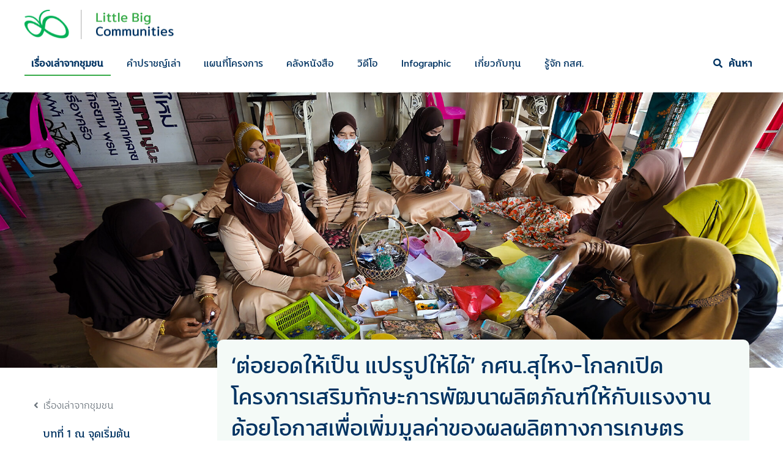

--- FILE ---
content_type: text/html; charset=UTF-8
request_url: https://community.eef.or.th/communities/ontheway-44/
body_size: 16092
content:
<!DOCTYPE html>
<html lang="th">
<head>
<meta charset="UTF-8">
<meta name="viewport" content="width=device-width, initial-scale=1">
<meta http-equiv="X-UA-Compatible" content="IE=edge">
<link rel="profile" href="http://gmpg.org/xfn/11">
<meta name='robots' content='index, follow, max-image-preview:large, max-snippet:-1, max-video-preview:-1' />
<!-- This site is optimized with the Yoast SEO plugin v16.3 - https://yoast.com/wordpress/plugins/seo/ -->
<title>‘ต่อยอดให้เป็น แปรรูปให้ได้’ กศน.สุไหง-โกลกเปิดโครงการเสริมทักษะการพัฒนาผลิตภัณฑ์ให้กับแรงงานด้อยโอกาสเพื่อเพิ่มมูลค่าของผลผลิตทางการเกษตร - ทุนพัฒนาอาชีพที่ใช้ชุมชนเป็นฐาน</title>
<link rel="canonical" href="https://community.eef.or.th/communities/ontheway-44/" />
<meta property="og:locale" content="th_TH" />
<meta property="og:type" content="article" />
<meta property="og:title" content="‘ต่อยอดให้เป็น แปรรูปให้ได้’ กศน.สุไหง-โกลกเปิดโครงการเสริมทักษะการพัฒนาผลิตภัณฑ์ให้กับแรงงานด้อยโอกาสเพื่อเพิ่มมูลค่าของผลผลิตทางการเกษตร - ทุนพัฒนาอาชีพที่ใช้ชุมชนเป็นฐาน" />
<meta property="og:description" content="อำเภอสุไหงโก-ลก คืออำเภอที่มีความสำคัญทางด้านเศรษฐกิจแห่งนึ่งในภาคใต้ โดยอำเภอนี้มีจุดเด่นในหลายๆ ด้าน ไม่ว่าจะเป็นมีการตั้งร้านค้าสหกรณ์ชุมนุมขึ้น มีการจัดตั้งกลุ่มอาชีพต่างๆ เพื่อความเข้มแข็งทางธุรกิจ โดยเฉพาะกลุ่มผู้ค้าขายที่มีความแน่นแฟ้นกันอย่าง [&hellip;]" />
<meta property="og:url" content="https://community.eef.or.th/communities/ontheway-44/" />
<meta property="og:site_name" content="ทุนพัฒนาอาชีพที่ใช้ชุมชนเป็นฐาน" />
<meta property="article:modified_time" content="2021-05-20T17:27:18+00:00" />
<meta property="og:image" content="https://community.eef.or.th/wp-content/uploads/2020/11/web-thumnail44-1-1.jpg" />
<meta property="og:image:width" content="1200" />
<meta property="og:image:height" content="800" />
<meta name="twitter:card" content="summary_large_image" />
<script type="application/ld+json" class="yoast-schema-graph">{"@context":"https://schema.org","@graph":[{"@type":"WebSite","@id":"https://community.eef.or.th/#website","url":"https://community.eef.or.th/","name":"\u0e17\u0e38\u0e19\u0e1e\u0e31\u0e12\u0e19\u0e32\u0e2d\u0e32\u0e0a\u0e35\u0e1e\u0e17\u0e35\u0e48\u0e43\u0e0a\u0e49\u0e0a\u0e38\u0e21\u0e0a\u0e19\u0e40\u0e1b\u0e47\u0e19\u0e10\u0e32\u0e19","description":"Little Big Communities","potentialAction":[{"@type":"SearchAction","target":"https://community.eef.or.th/?s={search_term_string}","query-input":"required name=search_term_string"}],"inLanguage":"th"},{"@type":"ImageObject","@id":"https://community.eef.or.th/communities/ontheway-44/#primaryimage","inLanguage":"th","url":"https://community.eef.or.th/wp-content/uploads/2020/11/web-thumnail44-1-1.jpg","contentUrl":"https://community.eef.or.th/wp-content/uploads/2020/11/web-thumnail44-1-1.jpg","width":1200,"height":800},{"@type":"WebPage","@id":"https://community.eef.or.th/communities/ontheway-44/#webpage","url":"https://community.eef.or.th/communities/ontheway-44/","name":"\u2018\u0e15\u0e48\u0e2d\u0e22\u0e2d\u0e14\u0e43\u0e2b\u0e49\u0e40\u0e1b\u0e47\u0e19 \u0e41\u0e1b\u0e23\u0e23\u0e39\u0e1b\u0e43\u0e2b\u0e49\u0e44\u0e14\u0e49\u2019 \u0e01\u0e28\u0e19.\u0e2a\u0e38\u0e44\u0e2b\u0e07-\u0e42\u0e01\u0e25\u0e01\u0e40\u0e1b\u0e34\u0e14\u0e42\u0e04\u0e23\u0e07\u0e01\u0e32\u0e23\u0e40\u0e2a\u0e23\u0e34\u0e21\u0e17\u0e31\u0e01\u0e29\u0e30\u0e01\u0e32\u0e23\u0e1e\u0e31\u0e12\u0e19\u0e32\u0e1c\u0e25\u0e34\u0e15\u0e20\u0e31\u0e13\u0e11\u0e4c\u0e43\u0e2b\u0e49\u0e01\u0e31\u0e1a\u0e41\u0e23\u0e07\u0e07\u0e32\u0e19\u0e14\u0e49\u0e2d\u0e22\u0e42\u0e2d\u0e01\u0e32\u0e2a\u0e40\u0e1e\u0e37\u0e48\u0e2d\u0e40\u0e1e\u0e34\u0e48\u0e21\u0e21\u0e39\u0e25\u0e04\u0e48\u0e32\u0e02\u0e2d\u0e07\u0e1c\u0e25\u0e1c\u0e25\u0e34\u0e15\u0e17\u0e32\u0e07\u0e01\u0e32\u0e23\u0e40\u0e01\u0e29\u0e15\u0e23 - \u0e17\u0e38\u0e19\u0e1e\u0e31\u0e12\u0e19\u0e32\u0e2d\u0e32\u0e0a\u0e35\u0e1e\u0e17\u0e35\u0e48\u0e43\u0e0a\u0e49\u0e0a\u0e38\u0e21\u0e0a\u0e19\u0e40\u0e1b\u0e47\u0e19\u0e10\u0e32\u0e19","isPartOf":{"@id":"https://community.eef.or.th/#website"},"primaryImageOfPage":{"@id":"https://community.eef.or.th/communities/ontheway-44/#primaryimage"},"datePublished":"2020-11-25T14:08:23+00:00","dateModified":"2021-05-20T17:27:18+00:00","breadcrumb":{"@id":"https://community.eef.or.th/communities/ontheway-44/#breadcrumb"},"inLanguage":"th","potentialAction":[{"@type":"ReadAction","target":["https://community.eef.or.th/communities/ontheway-44/"]}]},{"@type":"BreadcrumbList","@id":"https://community.eef.or.th/communities/ontheway-44/#breadcrumb","itemListElement":[{"@type":"ListItem","position":1,"item":{"@type":"WebPage","@id":"https://community.eef.or.th/communities/","url":"https://community.eef.or.th/communities/","name":"\u0e40\u0e23\u0e37\u0e48\u0e2d\u0e07\u0e40\u0e25\u0e48\u0e32\u0e08\u0e32\u0e01\u0e0a\u0e38\u0e21\u0e0a\u0e19"}},{"@type":"ListItem","position":2,"item":{"@id":"https://community.eef.or.th/communities/ontheway-44/#webpage"}}]}]}</script>
<!-- / Yoast SEO plugin. -->
<link rel="alternate" type="application/rss+xml" title="ทุนพัฒนาอาชีพที่ใช้ชุมชนเป็นฐาน &raquo; ฟีด" href="https://community.eef.or.th/feed/" />
<link rel="alternate" type="application/rss+xml" title="ทุนพัฒนาอาชีพที่ใช้ชุมชนเป็นฐาน &raquo; ฟีดความเห็น" href="https://community.eef.or.th/comments/feed/" />
<link rel="alternate" title="oEmbed (JSON)" type="application/json+oembed" href="https://community.eef.or.th/wp-json/oembed/1.0/embed?url=https%3A%2F%2Fcommunity.eef.or.th%2Fcommunities%2Fontheway-44%2F" />
<link rel="alternate" title="oEmbed (XML)" type="text/xml+oembed" href="https://community.eef.or.th/wp-json/oembed/1.0/embed?url=https%3A%2F%2Fcommunity.eef.or.th%2Fcommunities%2Fontheway-44%2F&#038;format=xml" />
<style id='wp-img-auto-sizes-contain-inline-css' type='text/css'>
img:is([sizes=auto i],[sizes^="auto," i]){contain-intrinsic-size:3000px 1500px}
/*# sourceURL=wp-img-auto-sizes-contain-inline-css */
</style>
<style id='wp-block-library-inline-css' type='text/css'>
:root{--wp-block-synced-color:#7a00df;--wp-block-synced-color--rgb:122,0,223;--wp-bound-block-color:var(--wp-block-synced-color);--wp-editor-canvas-background:#ddd;--wp-admin-theme-color:#007cba;--wp-admin-theme-color--rgb:0,124,186;--wp-admin-theme-color-darker-10:#006ba1;--wp-admin-theme-color-darker-10--rgb:0,107,160.5;--wp-admin-theme-color-darker-20:#005a87;--wp-admin-theme-color-darker-20--rgb:0,90,135;--wp-admin-border-width-focus:2px}@media (min-resolution:192dpi){:root{--wp-admin-border-width-focus:1.5px}}.wp-element-button{cursor:pointer}:root .has-very-light-gray-background-color{background-color:#eee}:root .has-very-dark-gray-background-color{background-color:#313131}:root .has-very-light-gray-color{color:#eee}:root .has-very-dark-gray-color{color:#313131}:root .has-vivid-green-cyan-to-vivid-cyan-blue-gradient-background{background:linear-gradient(135deg,#00d084,#0693e3)}:root .has-purple-crush-gradient-background{background:linear-gradient(135deg,#34e2e4,#4721fb 50%,#ab1dfe)}:root .has-hazy-dawn-gradient-background{background:linear-gradient(135deg,#faaca8,#dad0ec)}:root .has-subdued-olive-gradient-background{background:linear-gradient(135deg,#fafae1,#67a671)}:root .has-atomic-cream-gradient-background{background:linear-gradient(135deg,#fdd79a,#004a59)}:root .has-nightshade-gradient-background{background:linear-gradient(135deg,#330968,#31cdcf)}:root .has-midnight-gradient-background{background:linear-gradient(135deg,#020381,#2874fc)}:root{--wp--preset--font-size--normal:16px;--wp--preset--font-size--huge:42px}.has-regular-font-size{font-size:1em}.has-larger-font-size{font-size:2.625em}.has-normal-font-size{font-size:var(--wp--preset--font-size--normal)}.has-huge-font-size{font-size:var(--wp--preset--font-size--huge)}.has-text-align-center{text-align:center}.has-text-align-left{text-align:left}.has-text-align-right{text-align:right}.has-fit-text{white-space:nowrap!important}#end-resizable-editor-section{display:none}.aligncenter{clear:both}.items-justified-left{justify-content:flex-start}.items-justified-center{justify-content:center}.items-justified-right{justify-content:flex-end}.items-justified-space-between{justify-content:space-between}.screen-reader-text{border:0;clip-path:inset(50%);height:1px;margin:-1px;overflow:hidden;padding:0;position:absolute;width:1px;word-wrap:normal!important}.screen-reader-text:focus{background-color:#ddd;clip-path:none;color:#444;display:block;font-size:1em;height:auto;left:5px;line-height:normal;padding:15px 23px 14px;text-decoration:none;top:5px;width:auto;z-index:100000}html :where(.has-border-color){border-style:solid}html :where([style*=border-top-color]){border-top-style:solid}html :where([style*=border-right-color]){border-right-style:solid}html :where([style*=border-bottom-color]){border-bottom-style:solid}html :where([style*=border-left-color]){border-left-style:solid}html :where([style*=border-width]){border-style:solid}html :where([style*=border-top-width]){border-top-style:solid}html :where([style*=border-right-width]){border-right-style:solid}html :where([style*=border-bottom-width]){border-bottom-style:solid}html :where([style*=border-left-width]){border-left-style:solid}html :where(img[class*=wp-image-]){height:auto;max-width:100%}:where(figure){margin:0 0 1em}html :where(.is-position-sticky){--wp-admin--admin-bar--position-offset:var(--wp-admin--admin-bar--height,0px)}@media screen and (max-width:600px){html :where(.is-position-sticky){--wp-admin--admin-bar--position-offset:0px}}
/*# sourceURL=wp-block-library-inline-css */
</style><style id='global-styles-inline-css' type='text/css'>
:root{--wp--preset--aspect-ratio--square: 1;--wp--preset--aspect-ratio--4-3: 4/3;--wp--preset--aspect-ratio--3-4: 3/4;--wp--preset--aspect-ratio--3-2: 3/2;--wp--preset--aspect-ratio--2-3: 2/3;--wp--preset--aspect-ratio--16-9: 16/9;--wp--preset--aspect-ratio--9-16: 9/16;--wp--preset--color--black: #000000;--wp--preset--color--cyan-bluish-gray: #abb8c3;--wp--preset--color--white: #ffffff;--wp--preset--color--pale-pink: #f78da7;--wp--preset--color--vivid-red: #cf2e2e;--wp--preset--color--luminous-vivid-orange: #ff6900;--wp--preset--color--luminous-vivid-amber: #fcb900;--wp--preset--color--light-green-cyan: #7bdcb5;--wp--preset--color--vivid-green-cyan: #00d084;--wp--preset--color--pale-cyan-blue: #8ed1fc;--wp--preset--color--vivid-cyan-blue: #0693e3;--wp--preset--color--vivid-purple: #9b51e0;--wp--preset--gradient--vivid-cyan-blue-to-vivid-purple: linear-gradient(135deg,rgb(6,147,227) 0%,rgb(155,81,224) 100%);--wp--preset--gradient--light-green-cyan-to-vivid-green-cyan: linear-gradient(135deg,rgb(122,220,180) 0%,rgb(0,208,130) 100%);--wp--preset--gradient--luminous-vivid-amber-to-luminous-vivid-orange: linear-gradient(135deg,rgb(252,185,0) 0%,rgb(255,105,0) 100%);--wp--preset--gradient--luminous-vivid-orange-to-vivid-red: linear-gradient(135deg,rgb(255,105,0) 0%,rgb(207,46,46) 100%);--wp--preset--gradient--very-light-gray-to-cyan-bluish-gray: linear-gradient(135deg,rgb(238,238,238) 0%,rgb(169,184,195) 100%);--wp--preset--gradient--cool-to-warm-spectrum: linear-gradient(135deg,rgb(74,234,220) 0%,rgb(151,120,209) 20%,rgb(207,42,186) 40%,rgb(238,44,130) 60%,rgb(251,105,98) 80%,rgb(254,248,76) 100%);--wp--preset--gradient--blush-light-purple: linear-gradient(135deg,rgb(255,206,236) 0%,rgb(152,150,240) 100%);--wp--preset--gradient--blush-bordeaux: linear-gradient(135deg,rgb(254,205,165) 0%,rgb(254,45,45) 50%,rgb(107,0,62) 100%);--wp--preset--gradient--luminous-dusk: linear-gradient(135deg,rgb(255,203,112) 0%,rgb(199,81,192) 50%,rgb(65,88,208) 100%);--wp--preset--gradient--pale-ocean: linear-gradient(135deg,rgb(255,245,203) 0%,rgb(182,227,212) 50%,rgb(51,167,181) 100%);--wp--preset--gradient--electric-grass: linear-gradient(135deg,rgb(202,248,128) 0%,rgb(113,206,126) 100%);--wp--preset--gradient--midnight: linear-gradient(135deg,rgb(2,3,129) 0%,rgb(40,116,252) 100%);--wp--preset--font-size--small: 13px;--wp--preset--font-size--medium: 20px;--wp--preset--font-size--large: 36px;--wp--preset--font-size--x-large: 42px;--wp--preset--spacing--20: 0.44rem;--wp--preset--spacing--30: 0.67rem;--wp--preset--spacing--40: 1rem;--wp--preset--spacing--50: 1.5rem;--wp--preset--spacing--60: 2.25rem;--wp--preset--spacing--70: 3.38rem;--wp--preset--spacing--80: 5.06rem;--wp--preset--shadow--natural: 6px 6px 9px rgba(0, 0, 0, 0.2);--wp--preset--shadow--deep: 12px 12px 50px rgba(0, 0, 0, 0.4);--wp--preset--shadow--sharp: 6px 6px 0px rgba(0, 0, 0, 0.2);--wp--preset--shadow--outlined: 6px 6px 0px -3px rgb(255, 255, 255), 6px 6px rgb(0, 0, 0);--wp--preset--shadow--crisp: 6px 6px 0px rgb(0, 0, 0);}:where(.is-layout-flex){gap: 0.5em;}:where(.is-layout-grid){gap: 0.5em;}body .is-layout-flex{display: flex;}.is-layout-flex{flex-wrap: wrap;align-items: center;}.is-layout-flex > :is(*, div){margin: 0;}body .is-layout-grid{display: grid;}.is-layout-grid > :is(*, div){margin: 0;}:where(.wp-block-columns.is-layout-flex){gap: 2em;}:where(.wp-block-columns.is-layout-grid){gap: 2em;}:where(.wp-block-post-template.is-layout-flex){gap: 1.25em;}:where(.wp-block-post-template.is-layout-grid){gap: 1.25em;}.has-black-color{color: var(--wp--preset--color--black) !important;}.has-cyan-bluish-gray-color{color: var(--wp--preset--color--cyan-bluish-gray) !important;}.has-white-color{color: var(--wp--preset--color--white) !important;}.has-pale-pink-color{color: var(--wp--preset--color--pale-pink) !important;}.has-vivid-red-color{color: var(--wp--preset--color--vivid-red) !important;}.has-luminous-vivid-orange-color{color: var(--wp--preset--color--luminous-vivid-orange) !important;}.has-luminous-vivid-amber-color{color: var(--wp--preset--color--luminous-vivid-amber) !important;}.has-light-green-cyan-color{color: var(--wp--preset--color--light-green-cyan) !important;}.has-vivid-green-cyan-color{color: var(--wp--preset--color--vivid-green-cyan) !important;}.has-pale-cyan-blue-color{color: var(--wp--preset--color--pale-cyan-blue) !important;}.has-vivid-cyan-blue-color{color: var(--wp--preset--color--vivid-cyan-blue) !important;}.has-vivid-purple-color{color: var(--wp--preset--color--vivid-purple) !important;}.has-black-background-color{background-color: var(--wp--preset--color--black) !important;}.has-cyan-bluish-gray-background-color{background-color: var(--wp--preset--color--cyan-bluish-gray) !important;}.has-white-background-color{background-color: var(--wp--preset--color--white) !important;}.has-pale-pink-background-color{background-color: var(--wp--preset--color--pale-pink) !important;}.has-vivid-red-background-color{background-color: var(--wp--preset--color--vivid-red) !important;}.has-luminous-vivid-orange-background-color{background-color: var(--wp--preset--color--luminous-vivid-orange) !important;}.has-luminous-vivid-amber-background-color{background-color: var(--wp--preset--color--luminous-vivid-amber) !important;}.has-light-green-cyan-background-color{background-color: var(--wp--preset--color--light-green-cyan) !important;}.has-vivid-green-cyan-background-color{background-color: var(--wp--preset--color--vivid-green-cyan) !important;}.has-pale-cyan-blue-background-color{background-color: var(--wp--preset--color--pale-cyan-blue) !important;}.has-vivid-cyan-blue-background-color{background-color: var(--wp--preset--color--vivid-cyan-blue) !important;}.has-vivid-purple-background-color{background-color: var(--wp--preset--color--vivid-purple) !important;}.has-black-border-color{border-color: var(--wp--preset--color--black) !important;}.has-cyan-bluish-gray-border-color{border-color: var(--wp--preset--color--cyan-bluish-gray) !important;}.has-white-border-color{border-color: var(--wp--preset--color--white) !important;}.has-pale-pink-border-color{border-color: var(--wp--preset--color--pale-pink) !important;}.has-vivid-red-border-color{border-color: var(--wp--preset--color--vivid-red) !important;}.has-luminous-vivid-orange-border-color{border-color: var(--wp--preset--color--luminous-vivid-orange) !important;}.has-luminous-vivid-amber-border-color{border-color: var(--wp--preset--color--luminous-vivid-amber) !important;}.has-light-green-cyan-border-color{border-color: var(--wp--preset--color--light-green-cyan) !important;}.has-vivid-green-cyan-border-color{border-color: var(--wp--preset--color--vivid-green-cyan) !important;}.has-pale-cyan-blue-border-color{border-color: var(--wp--preset--color--pale-cyan-blue) !important;}.has-vivid-cyan-blue-border-color{border-color: var(--wp--preset--color--vivid-cyan-blue) !important;}.has-vivid-purple-border-color{border-color: var(--wp--preset--color--vivid-purple) !important;}.has-vivid-cyan-blue-to-vivid-purple-gradient-background{background: var(--wp--preset--gradient--vivid-cyan-blue-to-vivid-purple) !important;}.has-light-green-cyan-to-vivid-green-cyan-gradient-background{background: var(--wp--preset--gradient--light-green-cyan-to-vivid-green-cyan) !important;}.has-luminous-vivid-amber-to-luminous-vivid-orange-gradient-background{background: var(--wp--preset--gradient--luminous-vivid-amber-to-luminous-vivid-orange) !important;}.has-luminous-vivid-orange-to-vivid-red-gradient-background{background: var(--wp--preset--gradient--luminous-vivid-orange-to-vivid-red) !important;}.has-very-light-gray-to-cyan-bluish-gray-gradient-background{background: var(--wp--preset--gradient--very-light-gray-to-cyan-bluish-gray) !important;}.has-cool-to-warm-spectrum-gradient-background{background: var(--wp--preset--gradient--cool-to-warm-spectrum) !important;}.has-blush-light-purple-gradient-background{background: var(--wp--preset--gradient--blush-light-purple) !important;}.has-blush-bordeaux-gradient-background{background: var(--wp--preset--gradient--blush-bordeaux) !important;}.has-luminous-dusk-gradient-background{background: var(--wp--preset--gradient--luminous-dusk) !important;}.has-pale-ocean-gradient-background{background: var(--wp--preset--gradient--pale-ocean) !important;}.has-electric-grass-gradient-background{background: var(--wp--preset--gradient--electric-grass) !important;}.has-midnight-gradient-background{background: var(--wp--preset--gradient--midnight) !important;}.has-small-font-size{font-size: var(--wp--preset--font-size--small) !important;}.has-medium-font-size{font-size: var(--wp--preset--font-size--medium) !important;}.has-large-font-size{font-size: var(--wp--preset--font-size--large) !important;}.has-x-large-font-size{font-size: var(--wp--preset--font-size--x-large) !important;}
/*# sourceURL=global-styles-inline-css */
</style>
<style id='classic-theme-styles-inline-css' type='text/css'>
/*! This file is auto-generated */
.wp-block-button__link{color:#fff;background-color:#32373c;border-radius:9999px;box-shadow:none;text-decoration:none;padding:calc(.667em + 2px) calc(1.333em + 2px);font-size:1.125em}.wp-block-file__button{background:#32373c;color:#fff;text-decoration:none}
/*# sourceURL=/wp-includes/css/classic-themes.min.css */
</style>
<!-- <link rel='stylesheet' id='seed-social-css' href='https://community.eef.or.th/wp-content/plugins/seed-social/style.css?ver=2021.02' type='text/css' media='all' /> -->
<!-- <link rel='stylesheet' id='search-filter-plugin-styles-css' href='https://community.eef.or.th/wp-content/plugins/search-filter-pro/public/assets/css/search-filter.min.css?ver=2.4.6' type='text/css' media='all' /> -->
<!-- <link rel='stylesheet' id='wp-bootstrap-starter-bootstrap-css-css' href='https://community.eef.or.th/wp-content/themes/wp-bootstrap-starter/inc/assets/css/bootstrap.min.css?ver=6.9' type='text/css' media='all' /> -->
<!-- <link rel='stylesheet' id='wp-bootstrap-starter-fontawesome-cdn-css' href='https://community.eef.or.th/wp-content/themes/wp-bootstrap-starter/inc/assets/css/fontawesome.min.css?ver=6.9' type='text/css' media='all' /> -->
<!-- <link rel='stylesheet' id='wp-bootstrap-starter-style-css' href='https://community.eef.or.th/wp-content/themes/eef-cbf/style.css?ver=6.9' type='text/css' media='all' /> -->
<!-- <link rel='stylesheet' id='eef-cbf-css' href='https://community.eef.or.th/wp-content/themes/eef-cbf/css/style.css?ver=1625649778' type='text/css' media='all' /> -->
<!-- <link rel='stylesheet' id='slider-css' href='https://community.eef.or.th/wp-content/themes/eef-cbf/assets/slick-carousel/slick/slick.css?ver=1.0' type='text/css' media='all' /> -->
<link rel="stylesheet" type="text/css" href="//community.eef.or.th/wp-content/cache/wpfc-minified/q7sb0xok/dngfg.css" media="all"/>
<script src='//community.eef.or.th/wp-content/cache/wpfc-minified/8jqzunks/hpvmm.js' type="text/javascript"></script>
<!-- <script type="text/javascript" src="https://community.eef.or.th/wp-includes/js/jquery/jquery.min.js?ver=3.7.1" id="jquery-core-js"></script> -->
<!-- <script type="text/javascript" src="https://community.eef.or.th/wp-includes/js/jquery/jquery-migrate.min.js?ver=3.4.1" id="jquery-migrate-js"></script> -->
<!-- <script type="text/javascript" src="https://community.eef.or.th/wp-content/plugins/stop-user-enumeration/frontend/js/frontend.js?ver=1.7.4" id="stop-user-enumeration-js" defer="defer" data-wp-strategy="defer"></script> -->
<script type="text/javascript" id="search-filter-plugin-build-js-extra">
/* <![CDATA[ */
var SF_LDATA = {"ajax_url":"https://community.eef.or.th/wp-admin/admin-ajax.php","home_url":"https://community.eef.or.th/"};
//# sourceURL=search-filter-plugin-build-js-extra
/* ]]> */
</script>
<script src='//community.eef.or.th/wp-content/cache/wpfc-minified/2ngtma7g/h9ef8.js' type="text/javascript"></script>
<!-- <script type="text/javascript" src="https://community.eef.or.th/wp-content/plugins/search-filter-pro/public/assets/js/search-filter-build.min.js?ver=2.4.6" id="search-filter-plugin-build-js"></script> -->
<!-- <script type="text/javascript" src="https://community.eef.or.th/wp-content/plugins/search-filter-pro/public/assets/js/chosen.jquery.min.js?ver=2.4.6" id="search-filter-plugin-chosen-js"></script> -->
<!-- <script type="text/javascript" src="https://community.eef.or.th/wp-content/themes/eef-cbf/assets/slick-carousel/slick/slick.min.js?ver=1.0.0" id="slick-script-js"></script> -->
<link rel="EditURI" type="application/rsd+xml" title="RSD" href="https://community.eef.or.th/xmlrpc.php?rsd" />
<meta name="generator" content="WordPress 6.9" />
<link rel='shortlink' href='https://community.eef.or.th/?p=23969' />
<!-- HFCM by 99 Robots - Snippet # 1: Google Analytic -->
<!-- Google tag (gtag.js) -->
<script async src="https://www.googletagmanager.com/gtag/js?id=G-6ZXWR75VCV"></script>
<script>
window.dataLayer = window.dataLayer || [];
function gtag(){dataLayer.push(arguments);}
gtag('js', new Date());
gtag('config', 'G-6ZXWR75VCV');
</script>
<!-- /end HFCM by 99 Robots -->
<meta property="og:url" content="https://community.eef.or.th/ontheway-44" />
<meta property="og:type" content="article" />
<meta property="og:title" content="‘ต่อยอดให้เป็น แปรรูปให้ได้’ กศน.สุไหง-โกลกเปิดโครงการเสริมทักษะการพัฒนาผลิตภัณฑ์ให้กับแรงงานด้อยโอกาสเพื่อเพิ่มมูลค่าของผลผลิตทางการเกษตร" />
<meta property="og:description" content="" />
<meta property="og:image" content="https://community.eef.or.th/wp-content/uploads/2020/11/web-thumnail44-1-1.jpg" /><link rel="pingback" href="https://community.eef.or.th/xmlrpc.php">    <style type="text/css">
#page-sub-header { background: #fff; }
</style>
<style type="text/css">
a.site-title,
.site-description {
color: #ffffff;
}
</style>
<link rel="icon" href="https://community.eef.or.th/wp-content/uploads/2021/03/favicon-32.png" sizes="32x32" />
<link rel="icon" href="https://community.eef.or.th/wp-content/uploads/2021/03/favicon-32.png" sizes="192x192" />
<link rel="apple-touch-icon" href="https://community.eef.or.th/wp-content/uploads/2021/03/favicon-32.png" />
<meta name="msapplication-TileImage" content="https://community.eef.or.th/wp-content/uploads/2021/03/favicon-32.png" />
<style type="text/css" id="wp-custom-css">
.section-content .content p.has-text-align-center { 
text-indent: 0;
}
article.category-live .section-content .content {
max-width: 100%
}		</style>
</head>
<body class="wp-singular communities-template-default single single-communities postid-23969 wp-theme-wp-bootstrap-starter wp-child-theme-eef-cbf group-blog">
<div id="page" class="site">
<a class="skip-link screen-reader-text" href="#content">Skip to content</a>
<header id="masthead" class="site-header navbar-static-top navbar-light" role="banner">
<div class="container p-0">
<nav class="navbar navbar-expand-lg p-0">
<div class="navbar-brand">
<a href="https://community.eef.or.th/">
<img src="https://community.eef.or.th/wp-content/uploads/2021/02/logo-cmf@2x.png" alt="ทุนพัฒนาอาชีพที่ใช้ชุมชนเป็นฐาน">
</a>
</div>
<div class="ml-auto d-none">
<a href="https://application.eef.or.th" target="_blank" class="btn btn-primary icon">สมัครทุน <span class="ic-register"></span></a>
<a href="https://granting.eef.or.th" target="_blank" class="btn btn-yellow icon">ระบบรายงาน <span class="ic-report"></span></a>
</div>
<button class="navbar-toggler justify-content-end" type="button" data-toggle="collapse" data-target="#main-nav" aria-controls="" aria-expanded="false" aria-label="Toggle navigation">
<span class="navbar-toggler-icon"></span>
</button>
</nav>
<nav class="navbar navbar-expand-lg p-0">
<div id="main-nav" class="collapse navbar-collapse"><ul id="menu-main-menu" class="navbar-nav w-100"><li itemscope="itemscope" itemtype="https://www.schema.org/SiteNavigationElement" id="menu-item-26652" class="communities-menu menu-item menu-item-type-custom menu-item-object-custom menu-item-26652 nav-item"><a title="เรื่องเล่าจากชุมชน" href="/communities" class="nav-link" data-ps2id-api="true">เรื่องเล่าจากชุมชน</a></li>
<li itemscope="itemscope" itemtype="https://www.schema.org/SiteNavigationElement" id="menu-item-26925" class="menu-item menu-item-type-taxonomy menu-item-object-category menu-item-26925 nav-item"><a title="คำปราชญ์เล่า" href="https://community.eef.or.th/category/blog/" class="nav-link" data-ps2id-api="true">คำปราชญ์เล่า</a></li>
<li itemscope="itemscope" itemtype="https://www.schema.org/SiteNavigationElement" id="menu-item-27186" class="menu-item menu-item-type-custom menu-item-object-custom menu-item-27186 nav-item"><a title="แผนที่โครงการ" target="_blank" href="https://csr.eef.or.th/commubased-map/" class="nav-link" data-ps2id-api="true">แผนที่โครงการ</a></li>
<li itemscope="itemscope" itemtype="https://www.schema.org/SiteNavigationElement" id="menu-item-26927" class="menu-item menu-item-type-taxonomy menu-item-object-category menu-item-26927 nav-item"><a title="คลังหนังสือ" href="https://community.eef.or.th/category/publication/" class="nav-link" data-ps2id-api="true">คลังหนังสือ</a></li>
<li itemscope="itemscope" itemtype="https://www.schema.org/SiteNavigationElement" id="menu-item-26926" class="menu-item menu-item-type-taxonomy menu-item-object-category menu-item-26926 nav-item"><a title="วิดีโอ" href="https://community.eef.or.th/category/video/" class="nav-link" data-ps2id-api="true">วิดีโอ</a></li>
<li itemscope="itemscope" itemtype="https://www.schema.org/SiteNavigationElement" id="menu-item-29137" class="menu-item menu-item-type-taxonomy menu-item-object-category menu-item-29137 nav-item"><a title="Infographic" href="https://community.eef.or.th/category/infographic/" class="nav-link" data-ps2id-api="true">Infographic</a></li>
<li itemscope="itemscope" itemtype="https://www.schema.org/SiteNavigationElement" id="menu-item-26911" class="menu-item menu-item-type-post_type menu-item-object-page menu-item-26911 nav-item"><a title="เกี่ยวกับทุน" href="https://community.eef.or.th/community-base-fund/" class="nav-link" data-ps2id-api="true">เกี่ยวกับทุน</a></li>
<li itemscope="itemscope" itemtype="https://www.schema.org/SiteNavigationElement" id="menu-item-27185" class="menu-item menu-item-type-custom menu-item-object-custom menu-item-27185 nav-item"><a title="รู้จัก กสศ." target="_blank" href="https://eef.or.th/" class="nav-link" data-ps2id-api="true">รู้จัก กสศ.</a></li>
<li itemscope="itemscope" itemtype="https://www.schema.org/SiteNavigationElement" id="menu-item-26666" class="search-icon ml-lg-auto menu-item menu-item-type-custom menu-item-object-custom menu-item-26666 nav-item"><a title="ค้นหา" href="/search" class="nav-link" data-ps2id-api="true">ค้นหา</a></li>
</ul></div>            </nav>
</div>
</header><!-- #masthead -->
<div id="content" class="site-content">
<div class="">
<div class="">
<section id="primary" class="content-area">
<div id="main" class="site-main" role="main">
<div class="wrapper-content">
<article id="post-23969" class="post-23969 communities type-communities status-publish has-post-thumbnail hentry littlebig-blog-productprocessing community-tag-74 community-tag-75 community-tag-76 community-tag-77 chapter-chapter-02">
<!-- this retrieve the full version of image -->	
<!-- <div class="d-none d-sm-block">
<div class="feature-image">
</div>
</div> -->
<div class="d-none d-sm-block">
<div class="feature-image">
<div class="feature-image-bg" style="background-image: url(https://community.eef.or.th/wp-content/uploads/2020/11/banner44-1.jpg);"></div>                                                                    </div>
</div>
<div class="cmn-wrapper wrapper-content-body">
<div class="section-header">
<div class="container">
<div class="row">
<div class="col-12 col-sm-3 col-lg-3">
<div class="wrapper-breadcrumb">
<a href="/communities" class="text-muted"><i class="fa fa-angle-left mr-2"></i>เรื่องเล่าจากชุมชน</a>
</div>
<div class="wrapper-nav-sidebar m-0">
<div class="nav-sidebar-item">
<div class="selected d-block">
<div >
<a href="/communities/beginning-44">บทที่ 1 ณ จุดเริ่มต้น</a>
</div>
</div>
<div class="d-none">
<div >
<a href="/communities/beginning-44">บทที่ 2 ระหว่างทาง</a>
</div>
</div>
<div class="d-none">
<div >
<a href="/communities/beginning-44">บทที่ 3 สรุปบทเรียน</a>
</div>
</div>
</div>
<div class="nav-sidebar-item">
<div class="d-none">
<div class="selected-active">
<a href="/communities/ontheway-44">บทที่ 1 ณ จุดเริ่มต้น</a>
</div>
</div>
<div class="selected d-block">
<div class="selected-active">
<a href="/communities/ontheway-44">บทที่ 2 ระหว่างทาง</a>
</div>
</div>
<div class="d-none">
<div class="selected-active">
<a href="/communities/ontheway-44">บทที่ 3 สรุปบทเรียน</a>
</div>
</div>
</div>
<div class="nav-sidebar-item">
<div class="d-none">
<div >
<a href="/communities/conclusion-44/">บทที่ 1 ณ จุดเริ่มต้น</a>
</div>
</div>
<div class="d-none">
<div >
<a href="/communities/conclusion-44/">บทที่ 2 ระหว่างทาง</a>
</div>
</div>
<div class="selected d-block">
<div >
<a href="/communities/conclusion-44/">บทที่ 3 สรุปบทเรียน</a>
</div>
</div>
</div>
</div>
</div>
<div class="col-12 col-sm-9 col-lg-9">
<div class="d-block d-sm-none">
<img width="1200" height="630" src="https://community.eef.or.th/wp-content/uploads/2020/11/web-thumnail44-1-1-1200x630.jpg" class="attachment-article-full size-article-full wp-post-image" alt="" decoding="async" fetchpriority="high" srcset="https://community.eef.or.th/wp-content/uploads/2020/11/web-thumnail44-1-1-1200x630.jpg 1200w, https://community.eef.or.th/wp-content/uploads/2020/11/web-thumnail44-1-1-600x315.jpg 600w" sizes="(max-width: 1200px) 100vw, 1200px" />						</div>
<div class="wrapper-entry-header">
<div class="entry-header entry-header-bg entry-header-bg__secondary">
<h1 class="heading-title">‘ต่อยอดให้เป็น แปรรูปให้ได้’ กศน.สุไหง-โกลกเปิดโครงการเสริมทักษะการพัฒนาผลิตภัณฑ์ให้กับแรงงานด้อยโอกาสเพื่อเพิ่มมูลค่าของผลผลิตทางการเกษตร</h1>								<div class="meta font-light">
<span class="text-secondary">นราธิวาส</span>	
•
<span class="term-name">
<span class="text-secondary" href="/littlebig-blog/productprocessing">การแปรรูปผลิตภัณฑ์</span>
</span>
•
<span class="text-secondary"><span class="posted-on"><span><time class="entry-date published" datetime="2020-11-25T21:08:23+07:00">25 พ.ย. 63</time></span></span></span>
</div>
</div>
</div>
</div>
</div>
</div>
</div><!-- .section-header -->
<div class="">
<div class="content-detail">
<div class="section-content">
<div class="content">
<p><span style="font-weight: 400;">อำเภอสุไหงโก-ลก คืออำเภอที่มีความสำคัญทางด้านเศรษฐกิจแห่งนึ่งในภาคใต้ โดยอำเภอนี้มีจุดเด่นในหลายๆ ด้าน ไม่ว่าจะเป็นมีกา</span><b>รตั้งร้านค้าสหกรณ์ชุมนุม</b><span style="font-weight: 400;">ขึ้น มีการ</span><b>จัดตั้งกลุ่มอาชีพ</b><span style="font-weight: 400;">ต่างๆ เพื่อความเข้มแข็งทางธุรกิจ โดยเฉพาะ</span><b>กลุ่มผู้ค้าขาย</b><span style="font-weight: 400;">ที่มีความแน่นแฟ้นกันอย่างมาก แต่ขณะเดียวกันเมืองแห่งนี้ยังมีพื้นที่ในการพัฒนาและฟื้นฟูอีกมาก โดยเฉพาะ</span><b>การฝึกฝนแรงงานรุ่นใหม่ๆ</b><span style="font-weight: 400;"> ขึ้นมาเพื่อรองรับการเติบโตของเมือง</span></p>
<p><span style="font-weight: 400;">ในเบื้องต้น หลังจากที่</span><b>กศน.สุไหงโก-ลก</b><span style="font-weight: 400;"> ได้ลงพื้นที่เพื่อวิคราะห์กลุ่มเป้าหมาย ก็ได้พบว่าตัวพื้นที่เองมีกลุ่มที่ทำงานกับคนด้อยโอกาสอยู่แล้ว ซึ่งมีการ</span><b>เชื่อมโยงข้อมูลกับหน่วยงานภาครัฐและเอกชน</b><span style="font-weight: 400;"> เช่น </span><b>กลุ่มด้อยโอกาสตำบลมูโนะ กลุ่มด้อยโอกาสตำบลปาเสมัส กลุ่มด้อยโอกาสตำบลปูโยะ กลุ่มด้อยโอกาสตำบลแว้ง </b><span style="font-weight: 400;">และ</span><b>กลุ่มด้อยโอกาสตำบลสุไหงโก-ลก</b></p>
<p><img decoding="async" class="aligncenter size-full wp-image-23972" src="https://community.eef.or.th/wp-content/uploads/2020/11/blog_Large_44-02-1.jpg" alt="" width="1200" height="800" srcset="https://community.eef.or.th/wp-content/uploads/2020/11/blog_Large_44-02-1.jpg 1200w, https://community.eef.or.th/wp-content/uploads/2020/11/blog_Large_44-02-1-300x200.jpg 300w, https://community.eef.or.th/wp-content/uploads/2020/11/blog_Large_44-02-1-768x512.jpg 768w, https://community.eef.or.th/wp-content/uploads/2020/11/blog_Large_44-02-1-272x182.jpg 272w" sizes="(max-width: 1200px) 100vw, 1200px" /></p>
<p><span style="font-weight: 400;">หลังจากที่กศน. ได้ประสานงานกับกลุ่มที่ทำงานในพื้นที่แล้ว จึง</span><b>จัดเวทีประชาคม</b><span style="font-weight: 400;">ขึ้นเพื่อ</span><b>รับฟังความคิดเห็นของกลุ่มเป้าหมาย</b><span style="font-weight: 400;"> เพื่อหาแนวทางในการทำแผนพัฒนาทักษะอาชีพและได้มีการรับสมัครสมาชิกโครงการขึ้น โดยมีผู้เข้าร่วม</span><b>จำนวน 150</b><span style="font-weight: 400;"> คนประกอบด้วยแรงงานนอกระบบ ผู้ว่างงาน ผู้สูงอายุ และผู้ถือบัตรสวัสดิการแห่งรัฐ</span></p>
<p><span style="font-weight: 400;">นอกจากนี้โครงการยังได้จัดทำหลักสูตรขึ้นมาตามความต้องการของกลุ่มเป้าหมาย โดยแบ่งเป็น</span><b> 8 ทักษะอาชีพ 1.</b><span style="font-weight: 400;">หลักสูตรการทำอาหารและขนม 2.หลักสูตรการตัดเย็บเสื้อผ้า 3.หลักสูตรงานจักสาน 4.หลักสูตรการเกษตรผสมผสาน 5.หลักสูตรการทำหน้ากากอนามัย 6.หลักสูตรการทำบัญชีครัวเรือน 7.หลักสูตรการค้าออนไลน์ 8.หลักสูตรการออกบรรจุภัณฑ์</span></p>
<p><span style="font-weight: 400;">ระหว่างที่มีการอบรมฝึกฝนกลุ่มเป้าหมาย โครงการได้เห็นการร่วมมือร่วมใจในการเรียนรู้ระหว่างกลุ่มสมาชิกด้วยกัน ซึ่งทำให้เครือข่ายกลุ่มคนด้อยโอกาสทั้ง 5 กลุ่ม ทำให้</span><b>เกิดการแลกเปลี่ยนวิเคราะห์จุดเด่นและจุดด้อย</b><span style="font-weight: 400;">ของแต่ละพื้นที่อย่างชัดเจน โดยหลังจากการที่กลุ่มเป้าหมายได้ฝึกฝนจนจบหลักสูตรที่เลือกแล้ว จะมีการคัดเลือกตัวแทนมาเพื่อทำการ</span><b>ถอดบทเรียนร่วมกับหน่วยพัฒนาอาชีพ </b><span style="font-weight: 400;">จากนั้นกศน. อำเภอสุไหงโก-ลกจะทำการประสานงานกับภาคีเครื่องข่ายเพื่อ</span><b>ช่วยกันจัดหางาน</b><span style="font-weight: 400;">ให้กับกลุ่มเป้าหมายต่อไป</span></p>
<p><b>การรวมกลุ่ม</b><span style="font-weight: 400;">กันของเครือข่ายคือหัวใจหลักของโครงการพัฒนาฯ นี้ เพราะนับว่าเครือข่ายที่มีอยู่แล้วจากทั้ง 5 ชุมชนเป็น</span><b>ต้นทุนที่มีคุณค่าทางองค์ความรู้</b><span style="font-weight: 400;">และการเข้าถึง ซึ่งการมารวมกลุ่มกันนอกจากจะเห็นให้เกิดการแลกเปลี่ยนบทเรียนระหว่างกันมากขึ้นแล้ว ยังทำให้ชุมชนที่อยู่ใกล้เคียงกัน</span><b>เกิดความเป็นปึกแผ่น</b><span style="font-weight: 400;">และมีความสามารถในการต่อรองเพื่อจัดหางานที่ตรงกับความต้องการของสมาชิกกลุ่มได้อีกด้วย</span></p>
<p><img decoding="async" class="aligncenter wp-image-23973 size-full" src="https://community.eef.or.th/wp-content/uploads/2020/11/blog_Small_44-01-1.jpg" alt="" width="1200" height="1200" srcset="https://community.eef.or.th/wp-content/uploads/2020/11/blog_Small_44-01-1.jpg 1200w, https://community.eef.or.th/wp-content/uploads/2020/11/blog_Small_44-01-1-300x300.jpg 300w, https://community.eef.or.th/wp-content/uploads/2020/11/blog_Small_44-01-1-768x768.jpg 768w" sizes="(max-width: 1200px) 100vw, 1200px" /></p>
</div>
<div class="pager-navigation">
<div class="">
<nav class="navigation post-navigation" role="navigation" aria-label="เรื่อง">
<h2 class="screen-reader-text">เมนูนำทาง เรื่อง</h2>
<div class="nav-links">
<div class="nav-previous">
<span class="previous-post">
<div class="mb-1">บทก่อนหน้า</div>
<a rel="prev" href="/communities/beginning-44" target="">บทที่ 1 ณ จุดเริ่มต้น</a> 
</span> 
</div>
<div class="nav-next">
<span class="next-post">
<span>บทถัดไป</span><br />
<a rel="next" href="/communities/conclusion-44/" target="_self">บทที่ 3 สรุปบทเรียน</a> 
</span> 
</div>
</div>
</nav>
</div>
</div><!-- .pager-navigation -->
<div class="section-content-bottom">
<div class="row justify-content-between">
<div class="col-12 col-md-6 col-lg-7">
<div class="wrapper-tag text-left mb-3">
<h4>แท็ก: </h4>
<a class="badge badge-light" href="/community-tag/%e0%b8%a8%e0%b8%b9%e0%b8%99%e0%b8%a2%e0%b9%8c%e0%b8%81%e0%b8%b2%e0%b8%a3%e0%b8%a8%e0%b8%b6%e0%b8%81%e0%b8%a9%e0%b8%b2%e0%b8%99%e0%b8%ad%e0%b8%81%e0%b8%a3%e0%b8%b0%e0%b8%9a%e0%b8%9a%e0%b9%81%e0%b8%a5">ศูนย์การศึกษานอกระบบและการศึกษาตามอัธยาศัยอำเภอสุไหงโก-ลก</a>       
<a class="badge badge-light" href="/community-tag/%e0%b8%81%e0%b8%a8%e0%b8%99">กศน.</a>       
<a class="badge badge-light" href="/community-tag/%e0%b8%99%e0%b8%a3%e0%b8%b2%e0%b8%98%e0%b8%b4%e0%b8%a7%e0%b8%b2%e0%b8%aa">นราธิวาส</a>       
<a class="badge badge-light" href="/community-tag/%e0%b8%9e%e0%b8%b1%e0%b8%92%e0%b8%99%e0%b8%b2%e0%b8%97%e0%b8%b1%e0%b8%81%e0%b8%a9%e0%b8%b0%e0%b8%ad%e0%b8%b2%e0%b8%8a%e0%b8%b5%e0%b8%9e%e0%b8%81%e0%b8%a5%e0%b8%b8%e0%b9%88%e0%b8%a1%e0%b9%81%e0%b8%a3">พัฒนาทักษะอาชีพกลุ่มแรงงานขาดแคลนทุนทรัพย์และด้อยโอกาสเพื่อพึ่งพาตนเอง</a>       
</div>
</div>
<div class="col-12 col-md-6 col-lg-4">
<div class="wrapper-share text-left">
<h4>แชร์:</h4>
<ul data-list="seed-social" class="seed-social "><li class="facebook"><a href="https://www.facebook.com/share.php?u=https%3A%2F%2Fcommunity.eef.or.th%2Fcommunities%2Fontheway-44%2F" data-href="https://www.facebook.com/share.php?u=https%3A%2F%2Fcommunity.eef.or.th%2Fcommunities%2Fontheway-44%2F" class="seed-social-btn" target="seed-social"><svg class="ss-facebook" role="img" width="24" height="24" viewBox="0 0 24 24" xmlns="http://www.w3.org/2000/svg" fill="currentColor"><title>Facebook icon</title><path d="M23.9981 11.9991C23.9981 5.37216 18.626 0 11.9991 0C5.37216 0 0 5.37216 0 11.9991C0 17.9882 4.38789 22.9522 10.1242 23.8524V15.4676H7.07758V11.9991H10.1242V9.35553C10.1242 6.34826 11.9156 4.68714 14.6564 4.68714C15.9692 4.68714 17.3424 4.92149 17.3424 4.92149V7.87439H15.8294C14.3388 7.87439 13.8739 8.79933 13.8739 9.74824V11.9991H17.2018L16.6698 15.4676H13.8739V23.8524C19.6103 22.9522 23.9981 17.9882 23.9981 11.9991Z"/></svg><span class="text">Facebook</span><span class="count"></span></a></li><li class="twitter"><a href="https://twitter.com/share?url=https%3A%2F%2Fcommunity.eef.or.th%2Fcommunities%2Fontheway-44%2F&text=%E2%80%98%E0%B8%95%E0%B9%88%E0%B8%AD%E0%B8%A2%E0%B8%AD%E0%B8%94%E0%B9%83%E0%B8%AB%E0%B9%89%E0%B9%80%E0%B8%9B%E0%B9%87%E0%B8%99+%E0%B9%81%E0%B8%9B%E0%B8%A3%E0%B8%A3%E0%B8%B9%E0%B8%9B%E0%B9%83%E0%B8%AB%E0%B9%89%E0%B9%84%E0%B8%94%E0%B9%89%E2%80%99+%E0%B8%81%E0%B8%A8%E0%B8%99.%E0%B8%AA%E0%B8%B8%E0%B9%84%E0%B8%AB%E0%B8%87-%E0%B9%82%E0%B8%81%E0%B8%A5%E0%B8%81%E0%B9%80%E0%B8%9B%E0%B8%B4%E0%B8%94%E0%B9%82%E0%B8%84%E0%B8%A3%E0%B8%87%E0%B8%81%E0%B8%B2%E0%B8%A3%E0%B9%80%E0%B8%AA%E0%B8%A3%E0%B8%B4%E0%B8%A1%E0%B8%97%E0%B8%B1%E0%B8%81%E0%B8%A9%E0%B8%B0%E0%B8%81%E0%B8%B2%E0%B8%A3%E0%B8%9E%E0%B8%B1%E0%B8%92%E0%B8%99%E0%B8%B2%E0%B8%9C%E0%B8%A5%E0%B8%B4%E0%B8%95%E0%B8%A0%E0%B8%B1%E0%B8%93%E0%B8%91%E0%B9%8C%E0%B9%83%E0%B8%AB%E0%B9%89%E0%B8%81%E0%B8%B1%E0%B8%9A%E0%B9%81%E0%B8%A3%E0%B8%87%E0%B8%87%E0%B8%B2%E0%B8%99%E0%B8%94%E0%B9%89%E0%B8%AD%E0%B8%A2%E0%B9%82%E0%B8%AD%E0%B8%81%E0%B8%B2%E0%B8%AA%E0%B9%80%E0%B8%9E%E0%B8%B7%E0%B9%88%E0%B8%AD%E0%B9%80%E0%B8%9E%E0%B8%B4%E0%B9%88%E0%B8%A1%E0%B8%A1%E0%B8%B9%E0%B8%A5%E0%B8%84%E0%B9%88%E0%B8%B2%E0%B8%82%E0%B8%AD%E0%B8%87%E0%B8%9C%E0%B8%A5%E0%B8%9C%E0%B8%A5%E0%B8%B4%E0%B8%95%E0%B8%97%E0%B8%B2%E0%B8%87%E0%B8%81%E0%B8%B2%E0%B8%A3%E0%B9%80%E0%B8%81%E0%B8%A9%E0%B8%95%E0%B8%A3" data-href="https://twitter.com/share?url=https%3A%2F%2Fcommunity.eef.or.th%2Fcommunities%2Fontheway-44%2F&text=%E2%80%98%E0%B8%95%E0%B9%88%E0%B8%AD%E0%B8%A2%E0%B8%AD%E0%B8%94%E0%B9%83%E0%B8%AB%E0%B9%89%E0%B9%80%E0%B8%9B%E0%B9%87%E0%B8%99+%E0%B9%81%E0%B8%9B%E0%B8%A3%E0%B8%A3%E0%B8%B9%E0%B8%9B%E0%B9%83%E0%B8%AB%E0%B9%89%E0%B9%84%E0%B8%94%E0%B9%89%E2%80%99+%E0%B8%81%E0%B8%A8%E0%B8%99.%E0%B8%AA%E0%B8%B8%E0%B9%84%E0%B8%AB%E0%B8%87-%E0%B9%82%E0%B8%81%E0%B8%A5%E0%B8%81%E0%B9%80%E0%B8%9B%E0%B8%B4%E0%B8%94%E0%B9%82%E0%B8%84%E0%B8%A3%E0%B8%87%E0%B8%81%E0%B8%B2%E0%B8%A3%E0%B9%80%E0%B8%AA%E0%B8%A3%E0%B8%B4%E0%B8%A1%E0%B8%97%E0%B8%B1%E0%B8%81%E0%B8%A9%E0%B8%B0%E0%B8%81%E0%B8%B2%E0%B8%A3%E0%B8%9E%E0%B8%B1%E0%B8%92%E0%B8%99%E0%B8%B2%E0%B8%9C%E0%B8%A5%E0%B8%B4%E0%B8%95%E0%B8%A0%E0%B8%B1%E0%B8%93%E0%B8%91%E0%B9%8C%E0%B9%83%E0%B8%AB%E0%B9%89%E0%B8%81%E0%B8%B1%E0%B8%9A%E0%B9%81%E0%B8%A3%E0%B8%87%E0%B8%87%E0%B8%B2%E0%B8%99%E0%B8%94%E0%B9%89%E0%B8%AD%E0%B8%A2%E0%B9%82%E0%B8%AD%E0%B8%81%E0%B8%B2%E0%B8%AA%E0%B9%80%E0%B8%9E%E0%B8%B7%E0%B9%88%E0%B8%AD%E0%B9%80%E0%B8%9E%E0%B8%B4%E0%B9%88%E0%B8%A1%E0%B8%A1%E0%B8%B9%E0%B8%A5%E0%B8%84%E0%B9%88%E0%B8%B2%E0%B8%82%E0%B8%AD%E0%B8%87%E0%B8%9C%E0%B8%A5%E0%B8%9C%E0%B8%A5%E0%B8%B4%E0%B8%95%E0%B8%97%E0%B8%B2%E0%B8%87%E0%B8%81%E0%B8%B2%E0%B8%A3%E0%B9%80%E0%B8%81%E0%B8%A9%E0%B8%95%E0%B8%A3" class="seed-social-btn" target="seed-social"><svg class="ss-twitter" role="img" width="24" height="24" fill="currentColor" viewBox="0 0 24 24" xmlns="http://www.w3.org/2000/svg"><title>Twitter icon</title><path d="M23.954 4.569c-.885.389-1.83.654-2.825.775 1.014-.611 1.794-1.574 2.163-2.723-.951.555-2.005.959-3.127 1.184-.896-.959-2.173-1.559-3.591-1.559-2.717 0-4.92 2.203-4.92 4.917 0 .39.045.765.127 1.124C7.691 8.094 4.066 6.13 1.64 3.161c-.427.722-.666 1.561-.666 2.475 0 1.71.87 3.213 2.188 4.096-.807-.026-1.566-.248-2.228-.616v.061c0 2.385 1.693 4.374 3.946 4.827-.413.111-.849.171-1.296.171-.314 0-.615-.03-.916-.086.631 1.953 2.445 3.377 4.604 3.417-1.68 1.319-3.809 2.105-6.102 2.105-.39 0-.779-.023-1.17-.067 2.189 1.394 4.768 2.209 7.557 2.209 9.054 0 13.999-7.496 13.999-13.986 0-.209 0-.42-.015-.63.961-.689 1.8-1.56 2.46-2.548l-.047-.02z"/></svg><span class="text">Twitter</span><span class="count"></span></a></li><li class="line"><a href="https://lineit.line.me/share/ui?url=https%3A%2F%2Fcommunity.eef.or.th%2Fcommunities%2Fontheway-44%2F" data-href="https://lineit.line.me/share/ui?url=https%3A%2F%2Fcommunity.eef.or.th%2Fcommunities%2Fontheway-44%2F" class="seed-social-btn" target="seed-social -line"><svg class="ss-line" role="img" width="24" height="24" fill="currentColor" viewBox="0 0 24 24" xmlns="http://www.w3.org/2000/svg"><title>LINE icon</title><path d="M19.365 9.863c.349 0 .63.285.63.631 0 .345-.281.63-.63.63H17.61v1.125h1.755c.349 0 .63.283.63.63 0 .344-.281.629-.63.629h-2.386c-.345 0-.627-.285-.627-.629V8.108c0-.345.282-.63.63-.63h2.386c.346 0 .627.285.627.63 0 .349-.281.63-.63.63H17.61v1.125h1.755zm-3.855 3.016c0 .27-.174.51-.432.596-.064.021-.133.031-.199.031-.211 0-.391-.09-.51-.25l-2.443-3.317v2.94c0 .344-.279.629-.631.629-.346 0-.626-.285-.626-.629V8.108c0-.27.173-.51.43-.595.06-.023.136-.033.194-.033.195 0 .375.104.495.254l2.462 3.33V8.108c0-.345.282-.63.63-.63.345 0 .63.285.63.63v4.771zm-5.741 0c0 .344-.282.629-.631.629-.345 0-.627-.285-.627-.629V8.108c0-.345.282-.63.63-.63.346 0 .628.285.628.63v4.771zm-2.466.629H4.917c-.345 0-.63-.285-.63-.629V8.108c0-.345.285-.63.63-.63.348 0 .63.285.63.63v4.141h1.756c.348 0 .629.283.629.63 0 .344-.282.629-.629.629M24 10.314C24 4.943 18.615.572 12 .572S0 4.943 0 10.314c0 4.811 4.27 8.842 10.035 9.608.391.082.923.258 1.058.59.12.301.079.766.038 1.08l-.164 1.02c-.045.301-.24 1.186 1.049.645 1.291-.539 6.916-4.078 9.436-6.975C23.176 14.393 24 12.458 24 10.314"/></svg><span class="text">Line</span><span class="count"></span></a></li></ul>								</div>
</div>
</div>
</div>
</div><!-- .section-content -->
</div><!-- .content-detail -->
<div class="section-about-project">
<div class="container">
<h4 class="block-title text-secondary">เกี่ยวกับโครงการเบื้องต้น</h4>
<h3 class="project-name">พัฒนาทักษะอาชีพกลุ่มแรงงานขาดแคลนทุนทรัพย์และด้อยโอกาสเพื่อพึ่งพาตนเอง</h3>					<div class="row">
<div class="col-12 col-md-6">
<div class="card p-3 mb-4">
<div class="mb-4">
<h4 class="text-secondary">ชื่อหน่วยงาน</h4>
<div class="name">ศูนย์การศึกษานอกระบบและการศึกษาตามอัธยาศัยอำเภอสุไหงโก-ลก</div>								</div>
<div class="mb-4">
<h4 class="text-secondary">จังหวัด</h4>
<div class="name">นราธิวาส</div>								</div>
<div class="">
<h4 class="text-secondary">ปีโครงการ</h4>
<div class="name">2562</div>								</div>
</div>
</div>
<div class="col-12 col-md-6">
<div class="card p-3">
<div class="about-contact">  
<h4 class="text-secondary">ติดต่อ</h4>
<div class="mb-3">
<div>ผู้ประสานงาน: นางอัศนีย์ หมาดสตูล</div> 
</div>
<div class="mb-3">
<div>โทร: 080-7075946</div> 
</div>
</div>
</div>
<div class="d-flex justify-content-center justify-content-md-end my-3">
<div class="mr-2"><a href="https://goo.gl/maps/mtbuRF41SDTPgFy7A" class="btn btn-white" target="_blank">ดูพิกัดหน่วยงาน</a></div> 
<div class=""><a href="https://www.facebook.com/ksn.tumbol" class="btn btn-white" target="_blank">เว็บไซต์โครงการ</a></div> 
</div>
</div>
</div>
<div class="row">
<div class="col-12 col-md-6">
<h3 class="block-title text-secondary">เป้าประสงค์โครงการ</h3>
<div class="font-light"><p>กลุ่มแรงงานผู้ขาดแคลนทุนทรัพย์และด้อยโอกาส สามารถมีทักษะการประกอบอาชีพ และนำความรู้ ทักษะที่ได้รับการฝึกอบรมไปสร้างรายได้ให้กับตนเอง ครอบครัวและนำมาใช้ในชีวิตประจำวันได้อย่างเหมาะสม</p>
</div>						</div>
</div>
</div>
</div><!-- .section-about-project -->
<div id="section-cmn-about" class="section-cmn-about bg-secondarylight font-light">
<div class="container">
<div class="row justify-content-center text-center">
<div class="col-12 col-md-10 col-lg-6">
<section id="text-2" class="widget widget_text">			<div class="textwidget"><p>เรื่องราวนี้เป็นส่วนหนึ่งของโครงการพัฒนาระบบทดลองการพัฒนาทักษะแรงงานที่ขาดแคลนทุนทรัพย์และด้อยโอกาส โดยกองทุนเพื่อความเสมอภาคทางการศึกษา</p>
<p>กว่า 74 หน่วยงาน 42 จังหวัด กับ 1 เป้าหมายเพื่อสร้างชุมชนที่มีศักยภาพ ด้วยการพัฒนาทักษะอาชีพแก่แรงงานด้อยโอกาส</p>
<div class="d-md-flex align-items-center justify-content-center font-default"><a class="btn btn-white mr-md-3 mb-3 mb-md-0 btn-full" href="/communities" target="_blank" rel="noopener">ค้นหาโครงการอื่น</a><br />
<a class="btn btn-white btn-full" href="/community-base-fund" target="_blank" rel="noopener">เกี่ยวกับทุนพัฒนาอาชีพฯ</a></div>
</div>
</section>						</div>
</div>
</div>
</div><!-- .section-cmn-about -->
<div class="section-cmn-related">
<div class="container">
<h2 class="block-title">บล็อกที่เกี่ยวข้อง</h2><div class="row">							<div class="col-12 col-md-4">
<div class="blog-card">
<a class="entry-thumb d-block" href="https://community.eef.or.th/communities/ontheway-71/">
<img width="600" height="315" src="https://community.eef.or.th/wp-content/uploads/2020/11/web-thumnail71-1-600x315.jpg" class="attachment-article-thumb size-article-thumb wp-post-image" alt="" decoding="async" loading="lazy" srcset="https://community.eef.or.th/wp-content/uploads/2020/11/web-thumnail71-1-600x315.jpg 600w, https://community.eef.or.th/wp-content/uploads/2020/11/web-thumnail71-1-1200x630.jpg 1200w" sizes="auto, (max-width: 600px) 100vw, 600px" />										
</a>
<div class="">
<div class="entry-header">
<h2 class="entry-title"><a href="https://community.eef.or.th/communities/ontheway-71/">ม.ราชภัฏสุราษฎร์ออกโครงการพัฒนาผลิตภัณฑ์และบรรจุภัณฑ์ แก้ปัญหาความมั่นคงทางอาหารและรายได้ให้ชุมชนชนอ่าวบ้านดอน</a></h2>
</div>
<div class="entry-meta small">
<div class="text-muted">
<div class="name-organize my-3">
คณะวิทยาการจัดการ มหาวิทยาลัยราชภัฏสุราษฎร์ธานี												</div>
</div>
<div class="d-flex">
<div class="w-75">
<span class="">
<a class="badge badge-secondary item-productprocessing" href="/littlebig-blog/productprocessing">การแปรรูปผลิตภัณฑ์</a>
</span>
<span class="badge badge-secondary-outline item-chapter-02">บทที่ 2 ระหว่างทาง</span>
</div>
<div class="ml-auto">
<i class="far fa-clock text-muted small" aria-hidden="true"></i>
<span class="posted-on"><span><time class="entry-date published" datetime="2020-11-26T19:57:43+07:00">26 พ.ย. 63</time></span></span>												</div>
</div>
</div><!-- .entry-meta -->
</div>
</div>
</div><!-- .blog-card -->
<div class="col-12 col-md-4">
<div class="blog-card">
<a class="entry-thumb d-block" href="https://community.eef.or.th/communities/2563-beginning-69/">
<img width="600" height="315" src="https://community.eef.or.th/wp-content/uploads/2020/03/Occu-07-blog-1-600x315.jpg" class="attachment-article-thumb size-article-thumb wp-post-image" alt="" decoding="async" loading="lazy" srcset="https://community.eef.or.th/wp-content/uploads/2020/03/Occu-07-blog-1-600x315.jpg 600w, https://community.eef.or.th/wp-content/uploads/2020/03/Occu-07-blog-1-300x158.jpg 300w, https://community.eef.or.th/wp-content/uploads/2020/03/Occu-07-blog-1-768x403.jpg 768w, https://community.eef.or.th/wp-content/uploads/2020/03/Occu-07-blog-1.jpg 1200w" sizes="auto, (max-width: 600px) 100vw, 600px" />										
</a>
<div class="">
<div class="entry-header">
<h2 class="entry-title"><a href="https://community.eef.or.th/communities/2563-beginning-69/">ชุมชนตำบลบางหลวง จังหวัดพระนครศรีอยุธยา ร่วมใจกันส่งเสริมการผลิตสารชีวภาพ และแปรรูปผลผลิตทางการเกษตร ตามแนวคิดเกษตรปลอดภัย เพื่อรายได้ที่เพิ่มขึ้นและสุขภาพที่แข็งแรง</a></h2>
</div>
<div class="entry-meta small">
<div class="text-muted">
<div class="name-organize my-3">
วิสาหกิจชุมชนผลิตภัณฑ์ชุมชนชาวสวนบางหลวง จังหวัดพระนครศรีอยุธยา												</div>
</div>
<div class="d-flex">
<div class="w-75">
<span class="">
<a class="badge badge-secondary item-productprocessing" href="/littlebig-blog/productprocessing">การแปรรูปผลิตภัณฑ์</a>
</span>
<span class="badge badge-secondary-outline item-chapter-01">บทที่ 1 ณ จุดเริ่มต้น</span>
</div>
<div class="ml-auto">
<i class="far fa-clock text-muted small" aria-hidden="true"></i>
<span class="posted-on"><span><time class="entry-date published" datetime="2021-03-03T12:53:19+07:00">03 มี.ค. 64</time></span></span>												</div>
</div>
</div><!-- .entry-meta -->
</div>
</div>
</div><!-- .blog-card -->
<div class="col-12 col-md-4">
<div class="blog-card">
<a class="entry-thumb d-block" href="https://community.eef.or.th/communities/conclusion-14/">
<img width="600" height="315" src="https://community.eef.or.th/wp-content/uploads/2021/05/web-thumbnail14-600x315.jpg" class="attachment-article-thumb size-article-thumb wp-post-image" alt="" decoding="async" loading="lazy" srcset="https://community.eef.or.th/wp-content/uploads/2021/05/web-thumbnail14-600x315.jpg 600w, https://community.eef.or.th/wp-content/uploads/2021/05/web-thumbnail14-1200x630.jpg 1200w" sizes="auto, (max-width: 600px) 100vw, 600px" />										
</a>
<div class="">
<div class="entry-header">
<h2 class="entry-title"><a href="https://community.eef.or.th/communities/conclusion-14/">โครงการพัฒนาอาชีพที่ถอดบทเรียนจากประสบการณ์ของเพื่อนคนพิการ เพื่อนำมาสอนให้กับคนพิการด้วยกันเอง</a></h2>
</div>
<div class="entry-meta small">
<div class="text-muted">
<div class="name-organize my-3">
มูลนิธิเพื่อพัฒนาคนพิการ อ.บัวใหญ่ จ.นครราชสีมา												</div>
</div>
<div class="d-flex">
<div class="w-75">
<span class="">
<a class="badge badge-secondary item-productprocessing" href="/littlebig-blog/productprocessing">การแปรรูปผลิตภัณฑ์</a>
</span>
<span class="badge badge-secondary-outline item-chapter-03">บทที่ 3 สรุปบทเรียน</span>
</div>
<div class="ml-auto">
<i class="far fa-clock text-muted small" aria-hidden="true"></i>
<span class="posted-on"><span><time class="entry-date published updated text-muted" datetime="2021-05-20T13:42:05+07:00">20 พ.ค. 64</time></span></span>												</div>
</div>
</div><!-- .entry-meta -->
</div>
</div>
</div><!-- .blog-card -->
</div>				</div>
</div><!-- .section-cmn-related -->
</div><!-- .entry-content -->
</div>
</article><!-- #post-23969 -->
</div>	
</div><!-- #main -->
</section><!-- #primary -->
			</div><!-- .row -->
</div><!-- .container -->
</div><!-- #content -->
<div id="footer-widget" class="row m-0 bg-light">
<div class="container">
<div class="row">
<div class="col-12 col-md-4"><section id="custom_html-3" class="widget_text widget widget_custom_html"><div class="textwidget custom-html-widget"><h3>
<strong>Little Big Communities<br />
ทุนพัฒนาอาชีพที่ใช้ชุมชนเป็นฐาน</strong>
</h3>
<p>
© 2020 กองทุนเพื่อความเสมอภาคทางการศึกษา (กสศ.)
</p></div></section></div>
<div class="col-12 col-md-4"><section id="nav_menu-3" class="widget widget_nav_menu"><div class="menu-main-menu-container"><ul id="menu-main-menu-1" class="menu"><li class="communities-menu menu-item menu-item-type-custom menu-item-object-custom menu-item-26652"><a href="/communities" data-ps2id-api="true">เรื่องเล่าจากชุมชน</a></li>
<li class="menu-item menu-item-type-taxonomy menu-item-object-category menu-item-26925"><a href="https://community.eef.or.th/category/blog/" data-ps2id-api="true">คำปราชญ์เล่า</a></li>
<li class="menu-item menu-item-type-custom menu-item-object-custom menu-item-27186"><a target="_blank" href="https://csr.eef.or.th/commubased-map/" data-ps2id-api="true">แผนที่โครงการ</a></li>
<li class="menu-item menu-item-type-taxonomy menu-item-object-category menu-item-26927"><a href="https://community.eef.or.th/category/publication/" data-ps2id-api="true">คลังหนังสือ</a></li>
<li class="menu-item menu-item-type-taxonomy menu-item-object-category menu-item-26926"><a href="https://community.eef.or.th/category/video/" data-ps2id-api="true">วิดีโอ</a></li>
<li class="menu-item menu-item-type-taxonomy menu-item-object-category menu-item-29137"><a href="https://community.eef.or.th/category/infographic/" data-ps2id-api="true">Infographic</a></li>
<li class="menu-item menu-item-type-post_type menu-item-object-page menu-item-26911"><a href="https://community.eef.or.th/community-base-fund/" data-ps2id-api="true">เกี่ยวกับทุน</a></li>
<li class="menu-item menu-item-type-custom menu-item-object-custom menu-item-27185"><a target="_blank" href="https://eef.or.th/" data-ps2id-api="true">รู้จัก กสศ.</a></li>
<li class="search-icon ml-lg-auto menu-item menu-item-type-custom menu-item-object-custom menu-item-26666"><a href="/search" data-ps2id-api="true">ค้นหา</a></li>
</ul></div></section></div>
<div class="col-12 col-md-4"><section id="custom_html-4" class="widget_text widget widget_custom_html"><div class="textwidget custom-html-widget"><address>อาคารเอส. พี. (อาคารเอ) ชั้น 13 เลขที่ 388<br />
ถนนพหลโยธิน แขวงสามเสนใน<br /> เขตพญาไท
กรุงเทพมหานคร 10400<br /><br />
โทร: 02-079-5475<br /> โทรสาร: 02-619-1812<br />www.EEF.or.th
<br /><br />
<p>
<a href="https://web.facebook.com/community.base.eef" target="_blank" class="mr-4"><i class="fab fa-facebook-f"></i></a>
<a href="https://www.youtube.com/channel/UCwGEl8H7SK1u4lvcpLAKkIw" target="_blank"><i class="fab fa-youtube"></i></a>
</p>
</address></div></section></div>
</div>
</div>
</div>
<footer id="colophon" class="site-footer navbar-light" role="contentinfo">
<div class="container pt-3 pb-3">
<div class="site-info">
&copy; 2026 <a href="https://community.eef.or.th">ทุนพัฒนาอาชีพที่ใช้ชุมชนเป็นฐาน</a>                <span class="sep"> | </span>
<a class="credits" href="https://afterimagedesigns.com/wp-bootstrap-starter/" target="_blank" title="WordPress Technical Support" alt="Bootstrap WordPress Theme">Bootstrap WordPress Theme</a>
</div><!-- close .site-info -->
</div>
</footer><!-- #colophon -->
</div><!-- #page -->
<script type="speculationrules">
{"prefetch":[{"source":"document","where":{"and":[{"href_matches":"/*"},{"not":{"href_matches":["/wp-*.php","/wp-admin/*","/wp-content/uploads/*","/wp-content/*","/wp-content/plugins/*","/wp-content/themes/eef-cbf/*","/wp-content/themes/wp-bootstrap-starter/*","/*\\?(.+)"]}},{"not":{"selector_matches":"a[rel~=\"nofollow\"]"}},{"not":{"selector_matches":".no-prefetch, .no-prefetch a"}}]},"eagerness":"conservative"}]}
</script>
<script type="text/javascript" id="page-scroll-to-id-plugin-script-js-extra">
/* <![CDATA[ */
var mPS2id_params = {"instances":{"mPS2id_instance_0":{"selector":"a[href*='#']:not([href='#'])","autoSelectorMenuLinks":"true","excludeSelector":"a[href^='#tab-'], a[href^='#tabs-'], a[data-toggle]:not([data-toggle='tooltip']), a[data-slide], a[data-vc-tabs], a[data-vc-accordion], a.screen-reader-text.skip-link","scrollSpeed":800,"autoScrollSpeed":"true","scrollEasing":"easeInOutQuint","scrollingEasing":"easeOutQuint","forceScrollEasing":"false","pageEndSmoothScroll":"true","stopScrollOnUserAction":"false","autoCorrectScroll":"false","autoCorrectScrollExtend":"false","layout":"vertical","offset":0,"dummyOffset":"false","highlightSelector":"","clickedClass":"mPS2id-clicked","targetClass":"mPS2id-target","highlightClass":"mPS2id-highlight","forceSingleHighlight":"false","keepHighlightUntilNext":"false","highlightByNextTarget":"false","appendHash":"false","scrollToHash":"true","scrollToHashForAll":"true","scrollToHashDelay":0,"scrollToHashUseElementData":"true","scrollToHashRemoveUrlHash":"false","disablePluginBelow":0,"adminDisplayWidgetsId":"true","adminTinyMCEbuttons":"true","unbindUnrelatedClickEvents":"false","unbindUnrelatedClickEventsSelector":"","normalizeAnchorPointTargets":"false","encodeLinks":"false"}},"total_instances":"1","shortcode_class":"_ps2id"};
//# sourceURL=page-scroll-to-id-plugin-script-js-extra
/* ]]> */
</script>
<script type="text/javascript" src="https://community.eef.or.th/wp-content/plugins/page-scroll-to-id/js/page-scroll-to-id.min.js?ver=1.7.3" id="page-scroll-to-id-plugin-script-js"></script>
<script type="text/javascript" src="https://community.eef.or.th/wp-content/plugins/seed-social/script.js?ver=2021.02" id="seed-social-js"></script>
<script type="text/javascript" src="https://community.eef.or.th/wp-includes/js/jquery/ui/core.min.js?ver=1.13.3" id="jquery-ui-core-js"></script>
<script type="text/javascript" src="https://community.eef.or.th/wp-includes/js/jquery/ui/datepicker.min.js?ver=1.13.3" id="jquery-ui-datepicker-js"></script>
<script type="text/javascript" id="jquery-ui-datepicker-js-after">
/* <![CDATA[ */
jQuery(function(jQuery){jQuery.datepicker.setDefaults({"closeText":"\u0e1b\u0e34\u0e14","currentText":"\u0e27\u0e31\u0e19\u0e19\u0e35\u0e49","monthNames":["\u0e21\u0e01\u0e23\u0e32\u0e04\u0e21","\u0e01\u0e38\u0e21\u0e20\u0e32\u0e1e\u0e31\u0e19\u0e18\u0e4c","\u0e21\u0e35\u0e19\u0e32\u0e04\u0e21","\u0e40\u0e21\u0e29\u0e32\u0e22\u0e19","\u0e1e\u0e24\u0e29\u0e20\u0e32\u0e04\u0e21","\u0e21\u0e34\u0e16\u0e38\u0e19\u0e32\u0e22\u0e19","\u0e01\u0e23\u0e01\u0e0e\u0e32\u0e04\u0e21","\u0e2a\u0e34\u0e07\u0e2b\u0e32\u0e04\u0e21","\u0e01\u0e31\u0e19\u0e22\u0e32\u0e22\u0e19","\u0e15\u0e38\u0e25\u0e32\u0e04\u0e21","\u0e1e\u0e24\u0e28\u0e08\u0e34\u0e01\u0e32\u0e22\u0e19","\u0e18\u0e31\u0e19\u0e27\u0e32\u0e04\u0e21"],"monthNamesShort":["\u0e21.\u0e04.","\u0e01.\u0e1e.","\u0e21\u0e35.\u0e04.","\u0e40\u0e21.\u0e22.","\u0e1e.\u0e04.","\u0e21\u0e34.\u0e22.","\u0e01.\u0e04.","\u0e2a.\u0e04.","\u0e01.\u0e22.","\u0e15.\u0e04.","\u0e1e.\u0e22.","\u0e18.\u0e04."],"nextText":"\u0e16\u0e31\u0e14\u0e44\u0e1b","prevText":"\u0e01\u0e48\u0e2d\u0e19\u0e2b\u0e19\u0e49\u0e32","dayNames":["\u0e27\u0e31\u0e19\u0e2d\u0e32\u0e17\u0e34\u0e15\u0e22\u0e4c","\u0e27\u0e31\u0e19\u0e08\u0e31\u0e19\u0e17\u0e23\u0e4c","\u0e27\u0e31\u0e19\u0e2d\u0e31\u0e07\u0e04\u0e32\u0e23","\u0e27\u0e31\u0e19\u0e1e\u0e38\u0e18","\u0e27\u0e31\u0e19\u0e1e\u0e24\u0e2b\u0e31\u0e2a\u0e1a\u0e14\u0e35","\u0e27\u0e31\u0e19\u0e28\u0e38\u0e01\u0e23\u0e4c","\u0e27\u0e31\u0e19\u0e40\u0e2a\u0e32\u0e23\u0e4c"],"dayNamesShort":["\u0e2d\u0e32\u0e17\u0e34\u0e15\u0e22\u0e4c","\u0e08\u0e31\u0e19\u0e17\u0e23\u0e4c","\u0e2d\u0e31\u0e07\u0e04\u0e32\u0e23","\u0e1e\u0e38\u0e18","\u0e1e\u0e24\u0e2b\u0e31\u0e2a","\u0e28\u0e38\u0e01\u0e23\u0e4c","\u0e40\u0e2a\u0e32\u0e23\u0e4c"],"dayNamesMin":["\u0e2d\u0e32.","\u0e08.","\u0e2d.","\u0e1e.","\u0e1e\u0e24.","\u0e28.","\u0e2a."],"dateFormat":"MM d, yy","firstDay":1,"isRTL":false});});
//# sourceURL=jquery-ui-datepicker-js-after
/* ]]> */
</script>
<script type="text/javascript" src="https://community.eef.or.th/wp-content/themes/wp-bootstrap-starter/inc/assets/js/popper.min.js?ver=6.9" id="wp-bootstrap-starter-popper-js"></script>
<script type="text/javascript" src="https://community.eef.or.th/wp-content/themes/wp-bootstrap-starter/inc/assets/js/bootstrap.min.js?ver=6.9" id="wp-bootstrap-starter-bootstrapjs-js"></script>
<script type="text/javascript" src="https://community.eef.or.th/wp-content/themes/wp-bootstrap-starter/inc/assets/js/theme-script.min.js?ver=6.9" id="wp-bootstrap-starter-themejs-js"></script>
<script type="text/javascript" src="https://community.eef.or.th/wp-content/themes/wp-bootstrap-starter/inc/assets/js/skip-link-focus-fix.min.js?ver=20151215" id="wp-bootstrap-starter-skip-link-focus-fix-js"></script>
<script type="text/javascript" src="https://community.eef.or.th/wp-content/themes/eef-cbf/js/main.js?ver=1615974486" id="eef-cbf-js"></script>
</body>
</html><!-- WP Fastest Cache file was created in 0.17723798751831 seconds, on 16-01-26 1:35:19 --><!-- via php -->

--- FILE ---
content_type: application/javascript
request_url: https://community.eef.or.th/wp-content/themes/eef-cbf/js/main.js?ver=1615974486
body_size: 599
content:
/**
 * main.js
 *
 * For all custom js codes.
 */

// $('.single-testimonial').slick({
//     slidesToShow: 1,
//     slidesToScroll: 1,
//     dots: false,
//     infinite: true,
//     cssEase: 'linear',
//     slide: 'li',
//     arrows: true,
// });

( function( $ ) {
    class SlickCarousel {
      constructor() {
        this.initiateCarousel();
      }
  
      initiateCarousel() {
        $( '.communities-slider' ).slick( {
            centerMode: true,
            slidesToShow: 2,
            slidesToScroll: 1,
            dots: false,
            infinite: true,
            autoplay: true,
            lazyLoad: 'ondemand',
            cssEase: 'linear',
            arrows: true,
            responsive: [
                {
                    breakpoint: 769,
                    settings: {
                        slidesToShow: 2,
                        slidesToScroll: 1,
                    }
                    },
                    {
                    breakpoint: 600,
                    settings: {
                        slidesToShow: 1,
                        slidesToScroll: 1,
                        arrows: false,
                        centerPadding: '15px',

                    }
                }
            ]
        } );
      }
    }
  
    new SlickCarousel();

    var topSpacing = 50;
    var selector = '#show-results';
    var animationDuration = 1000;
    var delay = 50;
    setTimeout(function() {
      $(document.documentElement, document.body).animate({
        scrollTop: jQuery(selector).offset().top - topSpacing
      }, animationDuration);
    }, delay);

  } )( jQuery );

  